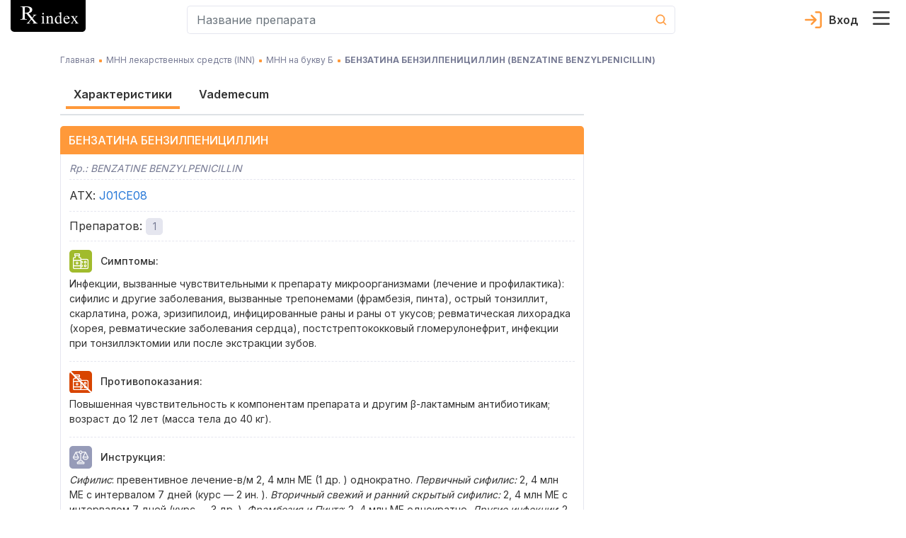

--- FILE ---
content_type: text/css; charset=UTF-8
request_url: https://rx.ua/_next/static/css/6a56488645bb644c.css
body_size: 1403
content:
.anchors{padding-top:10px;margin-bottom:25px}.anchors .anchors-nav .anchors-list{margin:0;padding:0;list-style:none}.anchors .anchors-nav .anchors-list .anchor-item{position:relative;margin-bottom:15px;padding:0 20px}.anchors .anchors-nav .anchors-list .anchor-item:before{content:"";position:absolute;top:8px;left:0;width:8px;height:8px;border-radius:2px;background-color:var(--base-info-color)}.anchors .anchors-nav .anchors-list .anchor-item:last-of-type{margin-bottom:0}.anchors .anchors-nav .anchors-list .anchor-item .anchor-link{font-size:16px;line-height:1;text-decoration:none;border-bottom:1px dashed #2678d8}.rx-button{margin:0;border:none;background-color:transparent;display:inline-block;vertical-align:middle;padding:14px;border-radius:5px;font-weight:600;text-align:center}.rx-button.primary{color:#fff;background-color:#ff993a}.rx-button.secondary{background-color:#fff;border:2px solid #ff993a;color:#333}.rx-button.link{display:inline-block;vertical-align:middle;color:#2678d8;font-weight:400}.rx-button:hover{text-decoration:none}.rx-button:disabled{opacity:.5}.comment-tooltip{background-color:#fff;position:relative;left:-20px;color:#333;border-width:1px;border-style:solid;padding:21px 12px;text-align:left;max-width:253px;font-size:14px;line-height:1.4}.comment-tooltip .more-link{display:block;margin-top:12px}.emc-tooltip,.emc-tooltip+.arrow:before{border-color:#009aa3}.fda-tooltip,.fda-tooltip+.arrow:before{border-color:#b42f78}.ca-tooltip,.ca-tooltip+.arrow:before{border-color:#492f75}.specialist-comment,.specialist-comment+.arrow:before{border-color:#b13329}.comment-tooltip-wrapper.ca-violet-bg .arrow:before{border-color:#492f75}.comment-tooltip-wrapper.emc-green-bg .arrow:before{border-color:#009aa3}.comment-tooltip-wrapper.fda-magenta-bg .arrow:before{border-color:#b42f78}.comment-tooltip-wrapper.specialist-red-bg .arrow:before{border-color:#b13329}.vademecum-section{color:#333}.vademecum-section div.header-page-container{border-radius:5px 5px 0 0}.vademecum-section .vademecum-title-block{display:flex;flex-direction:row;align-items:center;justify-content:flex-start;margin-bottom:8px}.vademecum-section .vademecum-title-block .block-for-image{line-height:0}.vademecum-section .vademecum-title-block .vademecum-title{font-size:16px;line-height:1.2;margin-bottom:0}.vademecum-section div.header-page-container{background-color:var(--vademecum-color);padding:12px}.vademecum-section div.header-page-container .main-text{color:#fff;font-size:16px;line-height:1;font-weight:500;margin:0}.vademecum-section .anchors{padding-top:0;padding-bottom:24px;margin-bottom:0;border-bottom:1px dashed #e5e6ef}.vademecum-section .anchors .anchors-nav{display:flex;flex-direction:column}@media screen and (min-width:992px){.vademecum-section .anchors .anchors-nav{flex-direction:row}.vademecum-section .anchors .anchors-nav .anchors-list{flex-wrap:wrap;flex-basis:50%}}.vademecum-section .anchors .anchors-nav .anchors-list .anchor-item{margin-top:15px;margin-bottom:0}@media screen and (min-width:992px){.vademecum-section .anchors .anchors-nav .anchors-list .anchor-item{flex-basis:50%}}.vademecum-section .anchors .anchors-nav .anchors-list .anchor-item:before{background-color:var(--vademecum-color)}.vademecum-section .vademecum-stats{position:relative;border:1px solid #e5e6ef;border-top:none;border-bottom-left-radius:5px;border-bottom-right-radius:5px;padding:8px 12px 16px}.vademecum-section .vademecum-stats .stats-list.without-full-access{max-height:300px;overflow:hidden}.vademecum-section .vademecum-stats .ca-violet,.vademecum-section .vademecum-stats .emc-green,.vademecum-section .vademecum-stats .fda-magenta,.vademecum-section .vademecum-stats .specialist-comment{display:block;position:relative;padding:10px 15px;margin:43px 0 15px;border-radius:5px;border-top-left-radius:0}.vademecum-section .vademecum-stats .ca-violet ul,.vademecum-section .vademecum-stats .emc-green ul,.vademecum-section .vademecum-stats .fda-magenta ul,.vademecum-section .vademecum-stats .specialist-comment ul{margin:0;padding:0 0 0 20px}.vademecum-section .vademecum-stats .ca-violet .tooltip-item,.vademecum-section .vademecum-stats .emc-green .tooltip-item,.vademecum-section .vademecum-stats .fda-magenta .tooltip-item,.vademecum-section .vademecum-stats .specialist-comment .tooltip-item{color:#fff;position:absolute;padding:0 8px;font-size:14px;line-height:25px;top:-25px;left:-1px;border-top-left-radius:5px;border-top-right-radius:5px;cursor:help}.vademecum-section .vademecum-stats .ca-violet table,.vademecum-section .vademecum-stats .emc-green table,.vademecum-section .vademecum-stats .fda-magenta table,.vademecum-section .vademecum-stats .specialist-comment table{border:none}.vademecum-section .vademecum-stats .ca-violet table thead,.vademecum-section .vademecum-stats .ca-violet table tr,.vademecum-section .vademecum-stats .emc-green table thead,.vademecum-section .vademecum-stats .emc-green table tr,.vademecum-section .vademecum-stats .fda-magenta table thead,.vademecum-section .vademecum-stats .fda-magenta table tr,.vademecum-section .vademecum-stats .specialist-comment table thead,.vademecum-section .vademecum-stats .specialist-comment table tr{background-color:transparent}.vademecum-section .vademecum-stats table{margin:15px 0;table-layout:fixed;width:100%}.vademecum-section .vademecum-stats table thead{background-color:#ffe4cb}.vademecum-section .vademecum-stats table thead tr:first-of-type td:first-of-type{border-top-left-radius:5px;border-left:none;border-top:none}.vademecum-section .vademecum-stats table thead tr:first-of-type td:last-of-type{border-top-right-radius:5px;border-right:none;border-top:none}.vademecum-section .vademecum-stats table thead td{border:1px solid #fff}.vademecum-section .vademecum-stats table tbody tr:last-of-type td:first-of-type{border-bottom-left-radius:5px}.vademecum-section .vademecum-stats table tbody tr:last-of-type td:last-of-type{border-bottom-right-radius:5px}.vademecum-section .vademecum-stats table td{padding:10px;overflow-wrap:break-word}.vademecum-section .vademecum-stats .ca-violet{background-color:#edebf2;border:1px solid #492f75}.vademecum-section .vademecum-stats .ca-violet .tooltip-item{background-color:#492f75}.vademecum-section .vademecum-stats .fda-magenta{background-color:#fff6fb;border:1px solid #b42f78}.vademecum-section .vademecum-stats .fda-magenta .tooltip-item{background-color:#b42f78}.vademecum-section .vademecum-stats .emc-green{background-color:#e6f5f6;border:1px solid #009aa3}.vademecum-section .vademecum-stats .emc-green .tooltip-item{background-color:#009aa3}.vademecum-section .vademecum-stats .specialist-comment{background-color:#fffdf1;border:1px solid #b13329}.vademecum-section .vademecum-stats .specialist-comment .tooltip-item{background-color:#b13329}.vademecum-section .inn-latin-name{padding-bottom:8px;border-bottom:1px dashed #e5e6ef}.vademecum-section .related-atc{padding:10px 0;border-bottom:1px dashed #e5e6ef}.vademecum-section .related-atc a,.vademecum-section .related-atc span{padding-right:10px}.vademecum-section .drugs-count{padding:8px 0;border-bottom:1px dashed #e5e6ef}.vademecum-section .vademecum-stat-title{font-size:16px;line-height:16px;padding:8px 0 8px 40px;font-weight:500;background-repeat:no-repeat;background-size:32px 32px;background-position:0 0}.vademecum-section .vademecum-stat{padding:12px 0 15px}.vademecum-section .vademecum-stat:not(:last-of-type){border-bottom:1px dashed #e5e6ef}.vademecum-section .vademecum-stat:last-of-type{padding-bottom:0}.vademecum-section .hidden-overlay{position:absolute;bottom:-1px;left:-1px;right:-1px;min-height:200px;background:linear-gradient(180deg,hsla(0,0%,100%,0) 20%,#fff)}.vademecum-section .access-button-container{z-index:10;text-align:center}.vademecum-section .access-button-container .rx-button{line-height:0}.classifications-page-container.classifications-inn-with-url .rx-breadcrumb{margin-bottom:0}.classifications-page-container.classifications-inn-with-url .rx-nav-tabs .nav-tabs .nav-link{border-radius:unset}.classifications-page-container.classifications-inn-with-url .rx-nav-tabs .nav-tabs .nav-link:hover{border-bottom:4px solid #ff993a;outline:none}.rx-breadcrumb{font-size:12px;padding-bottom:14px}@media screen and (min-width:992px){.rx-breadcrumb{font-size:16px}}.rx-breadcrumb .breadcrumb{padding:0;margin-bottom:0;background-color:transparent}.rx-breadcrumb .breadcrumb-item{color:#777b94;font-size:12px}.rx-breadcrumb .breadcrumb-item a{color:#777b94}.rx-breadcrumb .breadcrumb-item.active{font-weight:700}.rx-breadcrumb .breadcrumb-item+.breadcrumb-item{padding-left:6px}.rx-breadcrumb .breadcrumb-item+.breadcrumb-item:before{content:"";display:inline-block;width:4px;padding:0;height:4px;vertical-align:middle;margin-right:6px;border-radius:1px;background-color:var(--base-info-color)}

--- FILE ---
content_type: application/javascript; charset=UTF-8
request_url: https://rx.ua/_next/static/chunks/pages/inn-mnn/%5Burl%5D/vademecum-3d46d05a9bbffac8.js
body_size: 7318
content:
(self.webpackChunk_N_E=self.webpackChunk_N_E||[]).push([[7931],{84904:function(e,t,r){"use strict";var n=r(67294),o=r(45697),s=r.n(o),a=r(11163),i=r(14416),c=r(39185),l=r(34047);r(38962);const u=e=>{let{anchors:t,getHref:r,scrollToAnchor:o}=e;return n.createElement("ul",{className:"anchors-list"},t.map((e=>{let{anchor:t,label:s}=e;return n.createElement("li",{className:"anchor-item",key:s},n.createElement("a",{className:"anchor-link",href:r(t),onClick:o(t)},s))})))},p=e=>{let{anchors:t,scrollToAnchor:r,getHref:o}=e;const s=t.slice(0,Math.ceil(t.length/2)),a=t.slice(s.length);return n.createElement(n.Fragment,null,n.createElement("ul",{className:"anchors-list column"},s.map((e=>{let{anchor:t,label:s}=e;return n.createElement("li",{className:"anchor-item",key:s},n.createElement("a",{className:"anchor-link",href:o(t),onClick:r(t)},s))}))),n.createElement("ul",{className:"anchors-list"},a.map((e=>{let{anchor:t,label:s}=e;return n.createElement("li",{className:"anchor-item",key:s},n.createElement("a",{className:"anchor-link",href:o(t),onClick:r(t)},s))}))))},m={anchors:s().arrayOf(s().shape({label:s().string.isRequired,anchor:s().string.isRequired})),scrollToAnchor:s().func.isRequired,getHref:s().func.isRequired};u.propTypes=m,p.propTypes=m;const d=e=>{let{anchors:t,router:r,language:o,isMobile:s,isTwoColumns:a=!1}=e;const i=e=>t=>(0,l.a)(t,r,o,e,s?0:-66),m=e=>"".concat((0,c.Z)(r.asPath,o),"#").concat(e);return n.createElement("section",{className:"anchors"},n.createElement("nav",{className:"anchors-nav"},!a&&n.createElement(u,{anchors:t,scrollToAnchor:i,getHref:m}),!!a&&n.createElement(p,{anchors:t,scrollToAnchor:i,getHref:m})))};d.propTypes={router:s().object.isRequired,language:s().string.isRequired,anchors:s().arrayOf(s().shape({label:s().string.isRequired,anchor:s().string.isRequired})),isMobile:s().bool.isRequired,isTwoColumns:s().bool};t.Z=(0,a.withRouter)((0,i.$j)((e=>({isMobile:e.main.isMobile})))(d))},56416:function(e,t,r){"use strict";var n=r(67294),o=r(45697),s=r.n(o),a=r(10267),i=r(51252),c=r(23923),l=r(65881),u=r(71307);r(87885);const p=e=>{let{breadcrumbsData:t}=e;return n.createElement("div",{className:"rx-breadcrumb"},n.createElement(a.Z,{noGutters:!0},n.createElement(i.Z,{xs:12,lg:10},n.createElement(c.Z,{itemScope:!0,itemType:"https://schema.org/BreadcrumbList",className:"mb-0"},t.map(((e,r)=>{const o=r===t.length-1;return n.createElement(l.Z,{itemProp:"itemListElement",itemScope:!0,itemType:"https://schema.org/ListItem",key:e.name,active:o},!o&&n.createElement(u.Z,{href:e.path},e.name),o&&n.createElement("span",null,e.name))}))))))};p.propTypes={breadcrumbsData:s().arrayOf(s().shape({path:s().string,name:s().string.isRequired}))},t.Z=p},48096:function(e,t,r){"use strict";var n=r(87462),o=r(45987),s=r(67294),a=r(45697),i=r.n(a);r(58010);const c=["color","isWithArrow","arrowDirection","ButtonTag","className","children"],l=e=>{let{color:t="primary",isWithArrow:r=!1,arrowDirection:a,ButtonTag:i="button",className:l,children:u}=e,p=(0,o.Z)(e,c),m=["rx-button"];switch(l&&(m=[...m,l]),r&&(m=[...m,"with-arrow-".concat(a||"left")]),t){case"primary":m=[...m,"primary"];break;case"secondary":m=[...m,"secondary"];break;case"link":m=[...m,"link"]}return s.createElement(i,(0,n.Z)({className:m.join(" ")},p),u)};l.propTypes={color:i().oneOf(["primary","secondary","link"]),children:i().node.isRequired,isWithArrow:i().bool,arrowDirection:i().oneOf(["left","right"]),ButtonTag:i().oneOfType([i().string,i().func]),className:i().string},t.Z=l},37211:function(e,t,r){"use strict";r.r(t),r.d(t,{__N_SSP:function(){return ne},default:function(){return oe}});var n=r(4942),o=r(23544),s=r(67294),a=r(14416),i=r(45697),c=r.n(i),l=r(17563),u=r(98595),p=r(10267),m=r(51252),d=r(5152),f=r.n(d),h=r(11163),g=r(13952),y=r(34999),v=r(92938),b=r(97103),_=r(79071),E=r(25675),w=r.n(E),x=r(49986),S=r(63978),N=r(34047),O=r(84904),T=r(48096),j=r(71307),k={src:"/_next/static/media/key.43247cd5.svg",height:24,width:24},P=r(58071),Z=r(98526),I=r(81492),q=r(64672),R=r(38965);r(19258);const M=e=>{let{id:t,className:r="",wrapperClassName:n="",html:o}=e;const a=["comment-tooltip"],i=["comment-tooltip-wrapper","badge"];return r&&(a.push(r),i.push(n)),s.createElement(R.Z,{key:t,className:i.join(" "),innerClassName:a.join(" "),placement:"bottom-start",target:t,autohide:!1},s.createElement("p",{dangerouslySetInnerHTML:{__html:o}}))};M.propTypes={id:c().string.isRequired,html:c().string.isRequired,className:c().string,wrapperClassName:c().string};var C=M;const A=e=>{let{id:t,t:r}=e;return s.createElement(C,{id:t,className:"emc-tooltip",wrapperClassName:"emc-green-bg",html:r("badges.emc")})};A.propTypes={id:c().string.isRequired,t:c().func.isRequired};var D=(0,_.Zh)("Classifications")(A);const L=e=>{let{id:t,t:r}=e;return s.createElement(C,{id:t,className:"fda-tooltip",wrapperClassName:"fda-magenta-bg",html:r("badges.fda")})};L.propTypes={id:c().string.isRequired,t:c().func.isRequired};var H=(0,_.Zh)("Classifications")(L);const B=e=>{let{id:t,t:r}=e;return s.createElement(C,{id:t,className:"ca-tooltip",wrapperClassName:"ca-violet-bg",html:r("badges.ca")})};B.propTypes={id:c().string.isRequired,t:c().func.isRequired};var F=(0,_.Zh)("Classifications")(B);const U=e=>{let{id:t,t:r}=e;return s.createElement(C,{id:t,className:"specialist-comment",wrapperClassName:"specialist-red-bg",html:r("badges.comment")})};U.propTypes={id:c().string.isRequired,t:c().func.isRequired};var V=(0,_.Zh)("Classifications")(U);r(93590);function W(e,t){var r=Object.keys(e);if(Object.getOwnPropertySymbols){var n=Object.getOwnPropertySymbols(e);t&&(n=n.filter((function(t){return Object.getOwnPropertyDescriptor(e,t).enumerable}))),r.push.apply(r,n)}return r}function z(e){for(var t=1;t<arguments.length;t++){var r=null!=arguments[t]?arguments[t]:{};t%2?W(Object(r),!0).forEach((function(t){(0,n.Z)(e,t,r[t])})):Object.getOwnPropertyDescriptors?Object.defineProperties(e,Object.getOwnPropertyDescriptors(r)):W(Object(r)).forEach((function(t){Object.defineProperty(e,t,Object.getOwnPropertyDescriptor(r,t))}))}return e}class X extends s.Component{constructor(e){super(e),(0,n.Z)(this,"onScrollUpdate",(()=>{0===window.scrollY&&(clearTimeout(this.anchorTimeout),this.removeHash())})),(0,n.Z)(this,"onScrollSpyUpdate",(e=>{{const t=0===window.scrollY;this.anchorTimeout&&clearTimeout(this.anchorTimeout),this.anchorTimeout=setTimeout((()=>{if(e&&window.location.hash.split("#")[1]!==e.id&&!t)return window.history.replaceState(null,null,"#".concat(e.id)),!0;!e&&window.location.hash&&this.removeHash()}),300)}})),(0,n.Z)(this,"removeHash",(()=>{window.history.replaceState(null,null,this.props.router.asPath.split("#")[0])})),(0,n.Z)(this,"setTooltips",(()=>{{document.body.style.setProperty("--vademecum-color",this.props.groupInfo.vademecum.color);const e=[{prefix:"emc",data:document.querySelectorAll(".emc-green .tooltip-item")},{prefix:"fda",data:document.querySelectorAll(".fda-magenta .tooltip-item")},{prefix:"ca",data:document.querySelectorAll(".ca-violet .tooltip-item")},{prefix:"specialist",data:document.querySelectorAll(".specialist-comment .tooltip-item")}],t=[];e.forEach((e=>{e.data.forEach(((r,n)=>{const o="".concat(e.prefix,"-tooltip-").concat(n);r.setAttribute("id",o),t.push(o)}))})),this.setState({tooltipsIds:[...this.state.tooltipsIds,...t]}),window.location.hash&&(0,N.e)(window.location.hash.replace("#",""),this.props.isMobile?0:-66)}})),(0,n.Z)(this,"renderTooltipIds",(()=>{const{tooltipsIds:e}=this.state;return e.map((e=>{switch(!0){case e.startsWith("emc"):return s.createElement(D,{key:e,id:e});case e.startsWith("fda"):return s.createElement(H,{key:e,id:e});case e.startsWith("ca"):return s.createElement(F,{key:e,id:e});case e.startsWith("specialist"):return s.createElement(V,{key:e,id:e});default:return null}}))})),this.state={tooltipsIds:[]},this.anchorTimeout=0}componentDidMount(){this.setTooltips(),window.addEventListener("scroll",this.onScrollUpdate)}componentDidUpdate(e){JSON.stringify(e.vademecumInfo)!==JSON.stringify(this.props.vademecumInfo)&&this.setTooltips()}componentWillUnmount(){window.removeEventListener("scroll",this.onScrollUpdate)}render(){const{groupInfo:e,language:t,vademecumInfo:r,t:n,isHasFullAccess:o,isLoggedIn:a}=this.props,i=["pharmacy_form","composition","pharmacotherapeutic_group","pharmacological_properties","indication","contraindications","method_of_application_and_dosage","adverse_reactions","overdose","pregnancy_and_breastfeeding","application_features","transport","drugs_interaction","conditions_of_supply"].reduce(((e,o)=>z(z({},e),{},{[o]:{id:o,title:n("stats_titles.".concat(o)),value:r[o][t]}})),{});let c=Object.values(i).filter((e=>{let{value:t}=e;return t})).map(((e,t)=>{let{id:r,title:n}=e;return{anchor:!o&&t>2?"":r,label:n}}));r.vademecumDrugs.length&&(c=[...c,{anchor:"vademecum-drugs-list",label:n("stats_titles.drugs_list")}]);const l=r.vademecumDrugs.map((e=>z(z({},e),{},{releaseFormName:e.drug_release_form["name_".concat(t)]})));return s.createElement(s.Fragment,null,s.createElement(x.Z,{items:[...c.map((e=>{let{anchor:t}=e;return t}))],currentClassName:"current",onUpdate:this.onScrollSpyUpdate,componentTag:"div",offset:this.props.isMobile?0:-100}),s.createElement("article",{className:"vademecum-section"},s.createElement("div",{className:"vademecum-title-block"},s.createElement("div",{className:"block-for-image"},s.createElement(w(),{src:"/img/vademecum/".concat(e.vademecum.url,".svg"),alt:e.vademecum.name[t],width:"32",height:"32"})),s.createElement("h2",{className:"vademecum-title"},s.createElement("span",{className:"ml-3"},e.vademecum.name[t]))),s.createElement("div",{className:"header-page-container  align-items-center mb-0"},s.createElement("h1",{className:"main-text"},e["name_".concat(t)])),s.createElement("section",{className:"vademecum-stats"},!!e.name_eng&&s.createElement(Z.Z,{name:e.name_eng}),s.createElement(I.Z,{language:t,relatedItems:e.related_atc,relatedCategory:"atc"}),s.createElement(q.Z,{drugsCount:r.vademecumDrugs.length,language:t,anchor:"vademecum-drugs-list"}),s.createElement(O.Z,{language:t,anchors:c,isTwoColumns:!0}),s.createElement("section",{className:"stats-list".concat(o?"":" without-full-access")},Object.values(i).filter((e=>{let{value:t}=e;return t})).map((e=>s.createElement("section",{id:e.id,className:"vademecum-stat",key:e.id},s.createElement("h3",{className:"vademecum-stat-title",style:{backgroundImage:"url('/img/vademecum/stats/".concat(e.id,".svg')")}},s.createElement("span",{className:"vademecum-stat-title-value"},e.title)),s.createElement("div",{dangerouslySetInnerHTML:{__html:"".concat(e.value).concat(o?"":"...")}}))))),!o&&s.createElement("div",{className:"hidden-overlay"})),!o&&s.createElement("div",{className:"access-button-container"},s.createElement(T.Z,{ButtonTag:j.Z,href:"".concat((0,S.Z)(t),"/").concat(a?"cabinet/promo":"sign-in")},s.createElement(w(),{className:"test",src:k,width:24,height:24,alt:"Full access icon"}),s.createElement("span",{className:"ml-2",style:{verticalAlign:"super"}},n("get_full_access")))),!!l.length&&s.createElement(P.Z,{title:n("stats_titles.drugs_list"),titleClassName:"vademecum",drugs:l,isDrugsGrouped:!0,id:"vademecum-drugs-list",language:t}),this.renderTooltipIds()))}}(0,n.Z)(X,"propTypes",{groupInfo:c().object.isRequired,language:c().string.isRequired,vademecumInfo:c().object.isRequired,t:c().func.isRequired,router:c().object.isRequired,isMobile:c().bool.isRequired,isHasFullAccess:c().bool.isRequired,isLoggedIn:c().bool.isRequired});var $=(0,_.Zh)("Vademecum")((0,h.withRouter)((0,a.$j)((e=>({isMobile:e.main.isMobile,isLoggedIn:e.auth.isLoggedIn})))(X))),G=r(56416),J=r(55415),Y=r(49907);function K(e,t){var r=Object.keys(e);if(Object.getOwnPropertySymbols){var n=Object.getOwnPropertySymbols(e);t&&(n=n.filter((function(t){return Object.getOwnPropertyDescriptor(e,t).enumerable}))),r.push.apply(r,n)}return r}const Q={ua:"",ru:""};var ee=function(e){for(var t=1;t<arguments.length;t++){var r=null!=arguments[t]?arguments[t]:{};t%2?K(Object(r),!0).forEach((function(t){(0,n.Z)(e,t,r[t])})):Object.getOwnPropertyDescriptors?Object.defineProperties(e,Object.getOwnPropertyDescriptors(r)):K(Object(r)).forEach((function(t){Object.defineProperty(e,t,Object.getOwnPropertyDescriptor(r,t))}))}return e}({},{pharmacy_form:Q,composition:Q,pharmacotherapeutic_group:Q,pharmacological_properties:Q,symptoms:Q,indication:Q,contraindications:Q,method_of_application_and_dosage:Q,adverse_reactions:Q,overdose:Q,pregnancy_and_breastfeeding:Q,application_features:Q,transport:Q,drugs_interaction:Q,conditions_of_supply:Q,vademecumDrugs:[],isHasFullAccess:!1,url:""});r(359);const te=f()((()=>r.e(4860).then(r.bind(r,44860))));class re extends s.Component{constructor(e){super(e),(0,n.Z)(this,"resizeListener",(()=>{this.setState({isMobile:window.innerWidth<this.MAX_MOBILE_WIDTH})})),(0,n.Z)(this,"closeBanner",(e=>{e.stopPropagation(),this.setState({isFixedBannerOpen:!1})})),(0,n.Z)(this,"fetchVademecumData",(async()=>{const{groupInfo:e,language:t}=this.props;this.setState({isLoading:!0});try{const r={vademecum_book_id:e.vademecum._id,classification_id:e._id,language:t},{success:n,data:o,error:s}=await(0,J.Z)("/api/classifications/vademecum-data?".concat(l.stringify(r)));if(n&&!s)return this.setState({isLoading:!1,vademecumInfo:(0,Y.Ee)(ee,o)})}catch(r){console.error(r)}finally{this.setState({isLoading:!1})}})),(0,n.Z)(this,"getBreadcrumbsData",(()=>{const{t:e,language:t,groupInfo:r}=this.props,n=(0,S.Z)(t),{vademecum:o}=r;return[{name:e("breadcrumbs.main"),path:"".concat(n,"/")},{name:e("breadcrumbs.vademecum.title"),path:"".concat(n,"/vademecum")},{name:o.name[t],path:"".concat(n,"/inn-mnn?vademecum=").concat(o.url)},{name:r["name_".concat(t)]}]})),this.MAX_MOBILE_WIDTH=992,this.DEFAULT_TABS=[{label:"\u0425\u0430\u0440\u0430\u043a\u0442\u0435\u0440\u0438\u0441\u0442\u0438\u043a\u0438",isActive:!1,href:{pathname:"".concat((0,S.Z)(e.language),"/inn-mnn/").concat(e.groupInfo.url)}},{label:"Vademecum",isActive:!0,href:{pathname:"".concat((0,S.Z)(e.language),"/inn-mnn/").concat(e.groupInfo.url,"/vademecum")}}],this.state={isMobile:!1,isLoading:!0,isFixedBannerOpen:!0,tabs:this.DEFAULT_TABS,vademecumInfo:ee}}componentDidMount(){this.fetchVademecumData(),window.addEventListener("resize",this.resizeListener)}componentDidUpdate(e){e.isLoggedIn!==this.props.isLoggedIn&&this.fetchVademecumData()}componentWillUnmount(){window.removeEventListener("resize",this.resizeListener)}render(){const{language:e,groupInfo:t,branding:r,err:n}=this.props,{isMobile:o,isFixedBannerOpen:a,tabs:i,vademecumInfo:c,isLoading:l}=this.state;return s.createElement(s.Fragment,null,!!l&&s.createElement(g.Z,null),!!Object.keys(n).length&&s.createElement(te,{language:e}),s.createElement("div",{className:"classifications-page-container classifications-inn-with-url"},!l&&s.createElement(u.Z,null,s.createElement(b.Z,null),s.createElement(G.Z,{breadcrumbsData:this.getBreadcrumbsData()}),!!r.banners.top.img&&o&&a&&s.createElement(y.Z,{branding:r,closeBanner:this.closeBanner}),s.createElement(p.Z,{noGutters:!0},s.createElement(m.Z,{xs:12,lg:8},s.createElement(v.Z,{tabs:i}),s.createElement($,{language:e,groupInfo:t,vademecumInfo:c,isHasFullAccess:c.isHasFullAccess}))))))}}(0,n.Z)(re,"propTypes",{t:c().func.isRequired,router:c().object.isRequired,language:c().string.isRequired,category:c().string.isRequired,drugs:c().array.isRequired,groupInfo:c().object.isRequired,isLoading:c().bool.isRequired,innInformation:c().object.isRequired,branding:c().object.isRequired,isLoggedIn:c().bool.isRequired,err:c().object.isRequired}),(0,n.Z)(re,"defaultProps",{err:{}});var ne=!0,oe=(0,o.withSuperJSONPage)((0,_.Zh)("Classifications")((0,h.withRouter)((0,a.$j)((e=>({isLoggedIn:e.auth.isLoggedIn})))(re))))},7487:function(e,t,r){(window.__NEXT_P=window.__NEXT_P||[]).push(["/inn-mnn/[url]/vademecum",function(){return r(37211)}])},19258:function(){},93590:function(){},359:function(){},38962:function(){},87885:function(){},58010:function(){},49986:function(e,t,r){"use strict";var n=r(64836);t.Z=void 0;var o=n(r(10434)),s=n(r(38416)),a=n(r(861)),i=n(r(56690)),c=n(r(94993)),l=n(r(73808)),u=n(r(66115)),p=n(r(89728)),m=n(r(61655)),d=n(r(45697)),f=n(r(67294)),h=n(r(93967)),g=n(r(12502));var y=function(e){function t(e){var r;return(0,i.default)(this,t),(r=(0,c.default)(this,(0,l.default)(t).call(this,e))).state={targetItems:[],inViewState:[],isScrolledPast:[]},r._handleSpy=r._handleSpy.bind((0,u.default)(r)),r}return(0,m.default)(t,e),(0,p.default)(t,null,[{key:"propTypes",get:function(){return{items:d.default.arrayOf(d.default.string).isRequired,currentClassName:d.default.string.isRequired,scrolledPastClassName:d.default.string,style:d.default.object,componentTag:d.default.oneOfType([d.default.string,d.default.elementType]),offset:d.default.number,rootEl:d.default.string,onUpdate:d.default.func}}},{key:"defaultProps",get:function(){return{items:[],currentClassName:"",style:{},componentTag:"ul",offset:0,onUpdate:function(){}}}}]),(0,p.default)(t,[{key:"_initSpyTarget",value:function(e){return e.map((function(e){return document.getElementById(e)}))}},{key:"_fillArray",value:function(e,t){for(var r=[],n=0,o=e.length;n<o;n++)r[n]=t;return r}},{key:"_isScrolled",value:function(){return this._getScrollDimension().scrollTop>0}},{key:"_getScrollDimension",value:function(){var e=document,t=this.props.rootEl;return{scrollTop:t?e.querySelector(t).scrollTop:e.documentElement.scrollTop||e.body.parentNode.scrollTop||e.body.scrollTop,scrollHeight:t?e.querySelector(t).scrollHeight:e.documentElement.scrollHeight||e.body.parentNode.scrollHeight||e.body.scrollHeight}}},{key:"_getElemsViewState",value:function(e){for(var t=[],r=[],n=[],o=e||this.state.targetItems,s=!1,i=0,c=o.length;i<c;i++){var l=o[i],u=!s&&this._isInView(l);u?(s=!0,t.push(l)):r.push(l);var p=i===c-1,m=this._isScrolled();this._isAtBottom()&&this._isInView(l)&&!u&&p&&m&&(r.pop(),r.push.apply(r,(0,a.default)(t)),t=[l],n=this._fillArray(n,!1),u=!0),n.push(u)}return{inView:t,outView:r,viewStatusList:n,scrolledPast:this.props.scrolledPastClassName&&this._getScrolledPast(n)}}},{key:"_isInView",value:function(e){if(!e)return!1;var t,r=this.props,n=r.rootEl,o=r.offset;n&&(t=document.querySelector(n).getBoundingClientRect());var s=e.getBoundingClientRect(),a=n?t.height:window.innerHeight,i=this._getScrollDimension().scrollTop,c=i+a,l=n?s.top+i-t.top+o:s.top+i+o,u=l+e.offsetHeight;return l<c&&u>i}},{key:"_isAtBottom",value:function(){var e=this.props.rootEl,t=this._getScrollDimension(),r=t.scrollTop,n=t.scrollHeight;return r+(e?document.querySelector(e).getBoundingClientRect().height:window.innerHeight)>=n}},{key:"_getScrolledPast",value:function(e){if(!e.some((function(e){return e})))return e;var t=!1;return e.map((function(e){return e&&!t?(t=!0,!1):!t}))}},{key:"_spy",value:function(e){var t=this,r=this._getElemsViewState(e),n=this.state.inViewState;this.setState({inViewState:r.viewStatusList,isScrolledPast:r.scrolledPast},(function(){t._update(n)}))}},{key:"_update",value:function(e){var t,r;(t=this.state.inViewState,r=e,t.length===r.length&&t.every((function(e,t){return e===r[t]})))||this.props.onUpdate(this.state.targetItems[this.state.inViewState.indexOf(!0)])}},{key:"_handleSpy",value:function(){(0,g.default)(this._spy(),100)}},{key:"_initFromProps",value:function(){var e=this._initSpyTarget(this.props.items);this.setState({targetItems:e}),this._spy(e)}},{key:"offEvent",value:function(){(this.props.rootEl?document.querySelector(this.props.rootEl):window).removeEventListener("scroll",this._handleSpy)}},{key:"onEvent",value:function(){(this.props.rootEl?document.querySelector(this.props.rootEl):window).addEventListener("scroll",this._handleSpy)}},{key:"componentDidMount",value:function(){this._initFromProps(),this.onEvent()}},{key:"componentWillUnmount",value:function(){this.offEvent()}},{key:"UNSAFE_componentWillReceiveProps",value:function(){this._initFromProps()}},{key:"render",value:function(){var e=this,t=this.props.componentTag,r=this.props,n=r.children,a=r.className,i=r.scrolledPastClassName,c=r.style,l=0,u=f.default.Children.map(n,(function(t,r){var n;if(!t)return null;var a=t.type,c=i&&e.state.isScrolledPast[r],u=(0,h.default)((n={},(0,s.default)(n,"".concat(t.props.className),t.props.className),(0,s.default)(n,"".concat(e.props.currentClassName),e.state.inViewState[r]),(0,s.default)(n,"".concat(e.props.scrolledPastClassName),c),n));return f.default.createElement(a,(0,o.default)({},t.props,{className:u,key:l++}),t.props.children)})),p=(0,h.default)((0,s.default)({},"".concat(a),a));return f.default.createElement(t,{className:p,style:c},u)}}]),t}(f.default.Component);t.Z=y},12502:function(e,t){"use strict";Object.defineProperty(t,"__esModule",{value:!0}),t.default=void 0;var r=function(e){var t,r,n=arguments.length>1&&void 0!==arguments[1]?arguments[1]:100;return function(){var o=+new Date;!!t&&o<t+n?(clearTimeout(r),r=setTimeout((function(){t=o,e()}),n)):(t=o,e())}};t.default=r},73897:function(e){e.exports=function(e,t){(null==t||t>e.length)&&(t=e.length);for(var r=0,n=Array(t);r<t;r++)n[r]=e[r];return n},e.exports.__esModule=!0,e.exports.default=e.exports},63405:function(e,t,r){var n=r(73897);e.exports=function(e){if(Array.isArray(e))return n(e)},e.exports.__esModule=!0,e.exports.default=e.exports},66115:function(e){e.exports=function(e){if(void 0===e)throw new ReferenceError("this hasn't been initialised - super() hasn't been called");return e},e.exports.__esModule=!0,e.exports.default=e.exports},56690:function(e){e.exports=function(e,t){if(!(e instanceof t))throw new TypeError("Cannot call a class as a function")},e.exports.__esModule=!0,e.exports.default=e.exports},89728:function(e,t,r){var n=r(64062);function o(e,t){for(var r=0;r<t.length;r++){var o=t[r];o.enumerable=o.enumerable||!1,o.configurable=!0,"value"in o&&(o.writable=!0),Object.defineProperty(e,n(o.key),o)}}e.exports=function(e,t,r){return t&&o(e.prototype,t),r&&o(e,r),Object.defineProperty(e,"prototype",{writable:!1}),e},e.exports.__esModule=!0,e.exports.default=e.exports},38416:function(e,t,r){var n=r(64062);e.exports=function(e,t,r){return(t=n(t))in e?Object.defineProperty(e,t,{value:r,enumerable:!0,configurable:!0,writable:!0}):e[t]=r,e},e.exports.__esModule=!0,e.exports.default=e.exports},10434:function(e){function t(){return e.exports=t=Object.assign?Object.assign.bind():function(e){for(var t=1;t<arguments.length;t++){var r=arguments[t];for(var n in r)({}).hasOwnProperty.call(r,n)&&(e[n]=r[n])}return e},e.exports.__esModule=!0,e.exports.default=e.exports,t.apply(null,arguments)}e.exports=t,e.exports.__esModule=!0,e.exports.default=e.exports},73808:function(e){function t(r){return e.exports=t=Object.setPrototypeOf?Object.getPrototypeOf.bind():function(e){return e.__proto__||Object.getPrototypeOf(e)},e.exports.__esModule=!0,e.exports.default=e.exports,t(r)}e.exports=t,e.exports.__esModule=!0,e.exports.default=e.exports},61655:function(e,t,r){var n=r(6015);e.exports=function(e,t){if("function"!=typeof t&&null!==t)throw new TypeError("Super expression must either be null or a function");e.prototype=Object.create(t&&t.prototype,{constructor:{value:e,writable:!0,configurable:!0}}),Object.defineProperty(e,"prototype",{writable:!1}),t&&n(e,t)},e.exports.__esModule=!0,e.exports.default=e.exports},79498:function(e){e.exports=function(e){if("undefined"!=typeof Symbol&&null!=e[Symbol.iterator]||null!=e["@@iterator"])return Array.from(e)},e.exports.__esModule=!0,e.exports.default=e.exports},42281:function(e){e.exports=function(){throw new TypeError("Invalid attempt to spread non-iterable instance.\nIn order to be iterable, non-array objects must have a [Symbol.iterator]() method.")},e.exports.__esModule=!0,e.exports.default=e.exports},94993:function(e,t,r){var n=r(18698).default,o=r(66115);e.exports=function(e,t){if(t&&("object"==n(t)||"function"==typeof t))return t;if(void 0!==t)throw new TypeError("Derived constructors may only return object or undefined");return o(e)},e.exports.__esModule=!0,e.exports.default=e.exports},6015:function(e){function t(r,n){return e.exports=t=Object.setPrototypeOf?Object.setPrototypeOf.bind():function(e,t){return e.__proto__=t,e},e.exports.__esModule=!0,e.exports.default=e.exports,t(r,n)}e.exports=t,e.exports.__esModule=!0,e.exports.default=e.exports},861:function(e,t,r){var n=r(63405),o=r(79498),s=r(86116),a=r(42281);e.exports=function(e){return n(e)||o(e)||s(e)||a()},e.exports.__esModule=!0,e.exports.default=e.exports},95036:function(e,t,r){var n=r(18698).default;e.exports=function(e,t){if("object"!=n(e)||!e)return e;var r=e[Symbol.toPrimitive];if(void 0!==r){var o=r.call(e,t||"default");if("object"!=n(o))return o;throw new TypeError("@@toPrimitive must return a primitive value.")}return("string"===t?String:Number)(e)},e.exports.__esModule=!0,e.exports.default=e.exports},64062:function(e,t,r){var n=r(18698).default,o=r(95036);e.exports=function(e){var t=o(e,"string");return"symbol"==n(t)?t:t+""},e.exports.__esModule=!0,e.exports.default=e.exports},18698:function(e){function t(r){return e.exports=t="function"==typeof Symbol&&"symbol"==typeof Symbol.iterator?function(e){return typeof e}:function(e){return e&&"function"==typeof Symbol&&e.constructor===Symbol&&e!==Symbol.prototype?"symbol":typeof e},e.exports.__esModule=!0,e.exports.default=e.exports,t(r)}e.exports=t,e.exports.__esModule=!0,e.exports.default=e.exports},86116:function(e,t,r){var n=r(73897);e.exports=function(e,t){if(e){if("string"==typeof e)return n(e,t);var r={}.toString.call(e).slice(8,-1);return"Object"===r&&e.constructor&&(r=e.constructor.name),"Map"===r||"Set"===r?Array.from(e):"Arguments"===r||/^(?:Ui|I)nt(?:8|16|32)(?:Clamped)?Array$/.test(r)?n(e,t):void 0}},e.exports.__esModule=!0,e.exports.default=e.exports}},function(e){e.O(0,[3544,7202,5111,2795,8409,2888,9774,179],(function(){return t=7487,e(e.s=t);var t}));var t=e.O();_N_E=t}]);